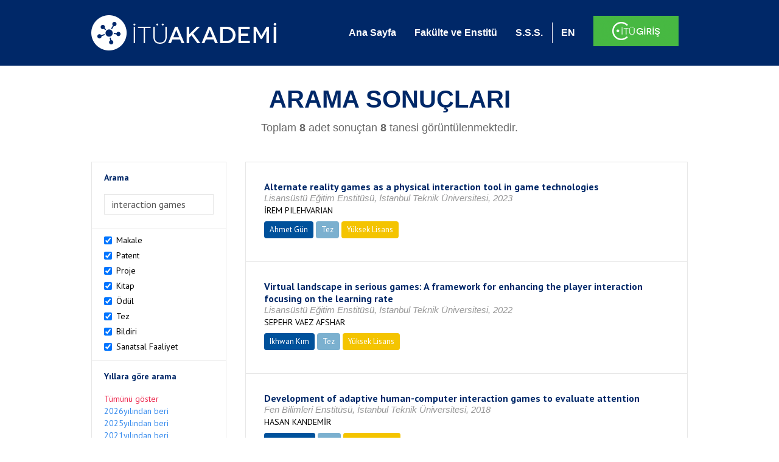

--- FILE ---
content_type: text/html; charset=utf-8
request_url: https://akademi.itu.edu.tr/search-results?st=interaction%20games
body_size: 18584
content:


<!DOCTYPE html>

<html xmlns="http://www.w3.org/1999/xhtml">
<head><meta charset="utf-8" /><meta http-equiv="X-UA-Compatible" content="IE=edge" /><meta name="viewport" content="width=device-width, initial-scale=1" /><title>
	İTÜ AKADEMİ
</title><link href="//uicc.itu.edu.tr/akademi/v2/r5/lib/css/bootstrap.min.css" rel="stylesheet" type="text/css" /><link href="//uicc.itu.edu.tr/akademi/v2/r5/lib/OwlCarousel2-2.2.1/assets/owl.carousel.min.css" rel="stylesheet" type="text/css" /><link href="//uicc.itu.edu.tr/akademi/v2/r5/lib/OwlCarousel2-2.2.1/assets/owl.theme.default.min.css" rel="stylesheet" type="text/css" /><link href="//uicc.itu.edu.tr/akademi/v2/r5/lib/css/akademi-font-icons.css" rel="stylesheet" type="text/css" /><link href="//uicc.itu.edu.tr/portal/v3.0/css/nyroModal.css" rel="stylesheet" type="text/css" /><link href="//uicc.itu.edu.tr/akademi/v2/r5/lib/css/style.css" rel="stylesheet" type="text/css" /><link href="//uicc.itu.edu.tr/akademi/v2/r5/lib/css/custom-admin.css" rel="stylesheet" type="text/css" /><link href="//uicc.itu.edu.tr/akademi/v2/r5/lib/css/favicon.ico" rel="shortcut icon" />

    <!-- Global site tag (gtag.js) - Google Analytics -->
    <script async src="https://www.googletagmanager.com/gtag/js?id=UA-117437389-1"></script>
    <script>
        window.dataLayer = window.dataLayer || [];
        function gtag() { dataLayer.push(arguments); }
        gtag('js', new Date());

        gtag('config', 'UA-117437389-1');
    </script>


    
    <style>
        .arastirmaci {
            padding:15px;
        }
        /*.arastirmaci .title {
            font-size: 15px;
            margin-top:5px;
        }*/
        .arastirmaci li:last-child {
            width: auto;
        }
        .arastirmaci .name{
            width: 139px;
            white-space: nowrap; 
            overflow: hidden;
            text-overflow: ellipsis; 
        }
        /*.arastirmaci .name {
            font-size: 15px;
        }*/
        .statistics {
            min-height: 160px;
        }

            .statistics .title {
                color: #002868;
                margin-bottom: 10px;
            }

                .statistics .title + p {
                    font-size: 18px;
                }

        .active-year {
            color: #ed2a4f !important;
            text-decoration: none !important;
        }

        .tbSpan {
            width: 40%;
            margin: 3px;
        }

        /*.etiket .btn {
            color: white !important;
            text-decoration: none;
            font-size: 13px;
            padding: 4px 8px;
        }

        .etiket .keyword {
        float:none !important;
        margin-right:4px !important;
        }

        .entity-extensions.etiket .btn {
            margin-right:0px;
        }*/

            .etiket .btn a {
                color: white !important;
                text-decoration: none;
                height: auto;
            }

        .btn-paper {
            background-color: #2f97de;
        }

        .btn-patent {
            background-color: darkorange;
        }

        .btn-research-group {
            background-color: #00519b;
        }

        .btn-project {
            background-color: #00519b;
        }

        .btn-book {
            background-color: #2fcc71;
        }

        .btn-reward {
            background-color: rgb(241, 92, 128);
        }

        .btn-membership {
            background-color: #7bb0cf;
        }

        .btn-workexperience {
            background-color: #00519b;
        }

        .btn-thesis {
            background-color: #7bb0cf;
        }

        .btn-proceeding {
            background-color: #f4c400;
        }

        .btn-lisans {
            background-color: #7bb0cf;
        }

        .btn-graduate {
            background-color: #7bb0cf;
        }

        .btn-doktora {
            background-color: #2f97de;
        }

        .btn-editorship {
            background-color: #2f97de;
        }

        .btn-artistic-activity {
            background-color: #8d3faf;
        }

        .btn-refereeing {
            background-color: #7bb0cf;
        }


        .et-paper {
            background-color: #2f97de;
        }

        .et-patent {
            background-color: darkorange;
        }

        .et-research-group {
            background-color: #00519b;
        }

        .et-project {
            background-color: #00519b;
        }

        .et-book {
            background-color: #2fcc71;
        }

        .et-reward {
            background-color: rgb(241, 92, 128);
        }

        .et-membership {
            background-color: #7bb0cf;
        }

        .et-workexperience {
            background-color: #00519b;
        }

        .et-thesis {
            background-color: #7bb0cf;
        }

        .et-proceeding {
            background-color: #f4c400;
        }

        .et-lisans {
            background-color: #7bb0cf;
        }

        .et-graduate {
            background-color: #7bb0cf;
        }

        .et-doktora {
            background-color: #2f97de;
        }

        .et-editorship {
            background-color: #2f97de;
        }

        .et-artistic-activity {
            background-color: #8d3faf;
        }

        .et-refereeing {
            background-color: #7bb0cf;
        }

        body {
            margin-bottom: 700px;
        }
    </style>
</head>
<body id="main">
    <form method="post" action="./search-results?st=interaction+games" id="form1">
<div class="aspNetHidden">
<input type="hidden" name="__EVENTTARGET" id="__EVENTTARGET" value="" />
<input type="hidden" name="__EVENTARGUMENT" id="__EVENTARGUMENT" value="" />
<input type="hidden" name="__VIEWSTATE" id="__VIEWSTATE" value="b5Zitsaz2DTR/ic7N6OW8buFQmA+zv9gGmoXYLWtRF3K7ZZrORkEmgvrcuQfGKrpCzgjqOkFYuQ4xgofgjWcij2hF3XH7KOn+tIeuNM0144V7znhEpXMcTLBYQQdplP2SGDehz3oap+I4EO2ES2ZWSZsp3vZnWevapiHvHI2w4w14CXTJZq0XrSPyeVZnKR1Ks5/jh8QqBqVt9zSAAe5J48kqpKi1v/IoVzFlJk8WAMCnzszeUdKR2wAQcJKSdm4izD/XY88Iq/GxcMFCTmEBrMBxqsV8pjRCavzd31lCHlPyGgbEzdTy4nJ75M5TuG5abFO7PjN1NBDoFzpflukerd5cT86qczxBc1Su02tLTD8q1TGXgkS13AoS/RCCUtLkXJmFY6KfwmW7xp2qIg97l3vJKCRrXEjm7IyAFIsJJMDb7KgeNJNcIqGKDnBqADkFQPpqBip9w2wO8yUfV2WoBALDu5LYn9bEN1OKq1Kbd9f8ODkg3479/wFrOz62bfqy4T5ZzTN3DhlT94U8pxqz3VJ1gD0e21J9xpGLgWI4C8/[base64]/[base64]/STUPuCP4i5G9WM8uw9MxdigCpBweWW7GevmWlA8LH5prLGl0zIOmnIzvi40eerP3o018nDgtlWlSuLEiMAYx8T/QPBUIGIteYSSUlZeawECe+1r0ZVRYmmAJSOJziutbf+lIEQR5DTzaf8QD1Zw9d5kXDq8XObOUU2DVndUn93afp0354BiD6AmKJyg71ui7kcyX8PN0fwc9uf+1AB6Tscb8o8KQeik+5WPC39SIRkmeflYC1+uu/1GjzmfY3ntgednU3cO0Amc1qDKSB2MIt8SjqdgGr5LC+cy/QIlHvSOxFZS63zvIHYnsDWJdDELGQzL8/29gYkw7MZOk3ihTnGZsO0PTYI+fxuQdsM4xmikaJNzLgsSZlmyh+/4AVl+NCSR2PtJWoViG4whnyntgdrQFBTwf6smP+ThopKwkxJvLW+a4WE+foJkImBkP1XxOn1hTCOZEWIqbjiRMDDq2IXBlOpXGQcgUokAh6XGd2LWEkLso1OLZjl2u+UCFFgCeQdXY/2xnhSt0DHz8zMZkeLzYy9XNR1DQj8U66SmKBxIafj4FkfaWdPA300Whc11UjooE2HDY3mQPOQ6OdcNkFfIReshMQhQh2GEbyj+BWu1hE95p6WzVJaS10fEh/6f1iSWKi0neZiC+0eKsNVTu1rUSLkyfS2jhtgxg7W8yDjxkk0iq5fJ5GHb/9NMStqOohK1WjluF+qEn2u2Ccbr95FXM1otPk/vW1s6ZKlT1jPZP12bY6/SYhXW2GfbNSmlrzqv3q/ybkyxkNusobvOU4krD2+ZprWTNm5OICLZ7AmuErHCKTObNL07nfyDkkdWLEe9yMGDtsw6sKWMisBYhqcHfTTRxQDzSx67uEsMJmuCvLD+vfvKTTM+2GRfPn+7KytnPQFq8pRHkOomuzFnHxZDkc6APapJ9Fz07cEIy7LsBGG46vUCc3QWYGdw9gx6/B72s1nQXujCqxaCo3GfboQ/lmatMQwearUwbzfIFR9HBUqFfzicdP4XNeg8cE8dVrkp9nuttiiiZ9dlTt3FXdgnusVdM/xY+PO6C33YW2dyFGauJRuBh5yd1S6d46s7X8SdgtR3VeAs1NtKRUAJZiNAoqopajcCtS5+KTF+2L/HEJF4rOxOFbfzJJuOULUoHfIokU1vS6BQ+UQDJS/d8A7R9QHoIitjZNkNvTlswPxjVwVu/WV53fDVj1/[base64]/oHLL2KCrDpF08khUY5fyuZtPOWLbCutP976DUEZwVTuna3dfQViCanQHSC58kdKWWj/Dke4IFeLxqwpZe6kUJsLU+Io4LwElDyVjeb0XA1jHto86t+dCvI6OWJ37wRP4b8mAc845qiUdf0neiIh6LkbmBlgwWLdzng5KmUfDpBTKgl8DSU/BLn1LLj2aaVPuTThrE7N+m7A7W6EoTyM1TPEs41SJZDOv/INqQc8cdL11nQnsqxY3SL+FBMhT5RQXAWLm2+kRAxZpP177PLauPy/Q0nsdcaXFCyiYR1stXeBEdNAiIYZR9TEjMH3+XxJ8+zDaWVuUof4CQnkuUPsClsbCNa1uCjiYrXSXCX3j4LKFtMlB3WL7KzgfjHkHC4rAOQY/S7qKppV2SNcwt8HY+MTI5ULX2tUhgSSvEm1gCQ+ZyJwaqj2xAPqXsqIxIte1hCDJINMbRV8fg1ntaJps1P5743mdVinJDR0RCBlH2WEFWniza4EjYIkRPucaCO/9nM3lOG0A8T0bA7wKxLbyUPOKqBixFxbpMcLrofl65QSANgVt45em65bCkww4F3L68Gq8YseBM0reRVMTMHIdB0YNT9PGRIqcQ7pvyuai9iL7nLAiUr3AP+ile7FhPQWgz8WKqjM3JaoGl1C9P0o2zH6v/V3MKfXg3fKaC3pDFzOELDZW76pCXbZlw9Hkaaw58GAeOGAXwP/McMyXtL+69sSWfdKLC74krfftbyqp26aGV5HuVX7MTMV49Zo+OBF+5pGCFVa+zeE12DHGmRxAgzD/+5VFFMsQwqo1H1mAwbgJpMQ69TipJiXabUNPdTa9/rfKaBtslz8S2gkHiDMmQ5xbRdZHkKEqsgfebwUTZrVR7r936fBO8Uh2/h+ygHSfh3zgSeWbisFYnlPHFDNmUXwyG0MyvrN/nCklF6HnyNIK11ouOfkp5SZZYjjWhK/vEnf9IDjAUx63XwjtWwFPzK5jERiQ5I1/qGsz8GcBNDOO1ZtvbzgA///PLrf5hFHM+lPxYMxoUbtkCY2UtsXOyga8+Mi1+Fz9qYmfu2LolkaIl7Jni3L9kAghT6WzhThf8jjugUDYgQmQFMfO0VyiEd4vPNGr6aoNA7DBJ/cJzS+djDXEwHkL5DFFvx8jdz6Ucno33fjMzyFOs7v+wJBRjiYiOa2mVgVXC9Ml8xRV9GLvOCqiUr84geoRUaj9Pz31wGbrLNLiR9o1n6ftPWwfxCqufyhJLXanYT37xvuxSAAz9M15tdNuuUSzAztjV7rqOubxHJvC5aqBYsiV86F7iIGHkIg0Es5bq+rPTQULsWs/[base64]/CKv0w13v6UsXGCkp4F3O0uRh8vr3GPBzw8cN9sbeTiPRc0kVD7zUnxk8Bcigx16feP8WB4pvHV5+NWU/LLQytPsTu4olRihVaUFqY43lmsnJLVK9naAsg4Wi1qZvEWvTympice1Z92cWxv/etlvjYuyHEdHOTNbyAnefcvCyZl6n9PHKdhOt0gAyy0pSGBSBiE5FdCFrIbHi2hQjvPYHUIAoy4rs3f1XFmTGU+bWIYy2p7Z0wZD0Jc831PqIJb4OUa9t72lMRxly91Qzh/WT87Hhtpfp2Hb+yFj2XbayZRTYkeBOWAq0sZIA5ZwQbGwLs/1S0nSlCCskC7BuWJA8a1jZCnU9RRN08DTWfPO6wc1NAG8y2UbHV17pwYaSb9W1YrYq9BQ9Le2IOfH6jR1g6pEfo8GE1uQRIdo35D9kRXCpDYW5ZE9DjO+a6JXtYBReRTmdu7IsZNULgr33qTmBDiSCD3/+QMPli1JMlQBmpXpw/pzywfcPJDLhysHpEuQa4MQm/1OjpnwAmd6Sgn1uw8GgPYdQLjlFB0uuCOPq5n1ZcpsocmlM/1KaXNs/ID4byl5hb2HxPKVjJWOF5/NB/03gWhmuk+z9xn+ZsA2EdRVAW2kpvvDyQmS6SeuSOAXF9O87I3mDoFk+CohnOIRbDwLEY/X7oluYMOPrPiG0yM6NEIWchzcglacDHEKA4SM4Z6Wc3/mVUTXi8sL7I9Qzchn/DPkR6l8DXiXI4rgIr2WJ3VsG5zTV9Q8AI/duv52bDEh3Czwblx3iGCDgZV1Jt6tZliUul7UQsaED6zuncJF2ftXtfbXVZctlPZ9NLeYEACaJIbgijJH8ogeAlq0HCjPcgIqmtp48QfMt0v5K0Z9t7ZyCaQVoYbeVZXK2iqWeSm8XCSekOfEq26NRkxo6+KDxmZXbYBLDVR4N/ReKdpUlZFukRlpr4VmRglvbuTWWs2n1E+FhlG+NSAJnDudgd2owOXN1BnQTdNvHhcys1Lwcuzp8BbC4Cv/w1qaOw3JK3zlUBXKQrHLrVwyrcwjA0xuc7jrsANOayEEbhPn2e3T/7ruBi4SRgdZa67o8W/CysEkbudzi9Xb+knPd6t2bIWtxxJRkanqfrY/mlEBoaPByK6u/4fRyRnksOrMyqeZE38GeBdv98/zAHUQQhUdePfwJ1N95PhjR0OsFFzOOFu4okNExSc8VPQ1BcUzJC/[base64]/JVQiQKK29+n23wSmoYFcgAlhB+nMvHJadaD9/+dq1K2ZOksaZlxUrGJjqHA+5YOcJnlqeW/99vQC23DKsss1WU6sh3z4Zn7Px7/aZBxRt3nO0X6q4juDdKMbq9IA+IGCdKbNoMTfxpGubTElJ2Nn9EcVcheun+11SfTR9EHAEksEbAK7icE7K/6vIu+lhugavKPjLZf5bzCJII3RfqoeVsmDcYHDy+unjWTw+tPbKOwBEnVENqYMgsyBCIdF0nRX12YtLl8x2HbMoZOonoo3jCGbxzEiuAy6ZjIofsgaX2c5Dre6/VMgfZixFNUDr66L+bg3eM/qQjBgoTN+pGppDiviwmMhYZm0dsF/ubsW5wBMz2T6Bs3qfqwgFH5BYDA4tijgaeSvudKgV305M+zZdBny8B34hPuLmjC9l5SR/tSIo2681UXTMGBwEXjSTUMYq2/LHS1PyG8pDyJGK2ZkGpOYEnL/VENWVv2oNUswE+ubAivZP7MliiX7vbKwot7pTovkiHrXpiGTLZSadnVqDQ6qfWq7NMfUYL2JYojuI9bPfRsCo6EQLKrBJRGF8AnTUvt1Avx2usfcOsWWRAqQjBLFFDgjYJ1yxVExSw9E2147EBy8hXHjmuHYtkVvReFXuDP/hsjGLM1D/VWj1Lk5nFKwz5Y4phbkop8mAOlwiyNUT3tU41S1e2HJG03j9zRDhzOr7RNrj5un4qTdX0qEFjQIWuvcWpPzW5Gkq31J5+x/6lHpAuX8RAN9YD8Qbj1AIgUU6Mx/bA4cikjAHEJMJ8jsmHUoJrWQENttYpZ9o4N1XN2RCuN8UsPTshH0fJXJZgv+G8zHkrGqec3s2SvqpRgcPn5Mdm7TpWpW0/UnLtJDWaPcT5Gru+wt6z1EwU1fDaPClbbIKtJprbybIe34vbud5RqFkaiAh5rigs7xw/96qAQ27ZwkrE8yquuco1a+3EhIfrH3xB+wN8L+IPmQIyX6WYqiKvwDN7qpusyWbnW9QJcN3p4GMNwxgL4N8jHqtQ/XTsLuE+eQCHtkf9Tnag2kfkUCOpWyVbOhRkIh14C8OxZ7tGVWFxAfvjMty5O/5hcet1Lw1ME6clZ2vPp8qHj1kzV+WfVXtjMI86qrDqXazTy5xC115c6wlx5gjcIvQStCfOBwfHXu5VI4Nf9/MTBmod/5rpswNqpi6EJQdvInIvvZ1p6zFCIJ5wTYh8c2ygPM3RG/v1XOY2alToaCqKZQBqut9S1nGWMZ4qvL+1mCS5Z7f+GLdAK10SERSs0s/yyaMHEntcUejWAG8AzTsIbUBbkfhzuCrFey53rJHkOQti6hBuxuC+aIg4V/Wc93Za4qi+XitF++Ql/8/DikgNMPC/[base64]/D7PYkSMrfILaFlgyWFuHeDQoOfe71HfKxQ0+F2Ucdgdqzo3hTZ06zcR7GzQhUq/[base64]/w4NNMsKi+EwkT5PTDHcgqLHybpYiO6qNUCHzg7HKq6YfnjNfrccue/yj2acECo+2KwNsGbcq6QNqWttSRn4w3/m+WguKr9xcv0umTmmyEI4Nv7d+R7S+NnbLEPt+fuTawyp8CfBSGA8u4oejta9tU4VZZmSE5agH5QU1jVh9QWLtxS61EUR9f0lSGzCQRNIl4NEjixB04pK+GSq2Viib5DRKL0s3Fu16Kn4QswgHW1ITG+ld46VyMJueCCnOdiDACn9fxHS7WcMP1uKU/6OzNi0xJ44ma8zBeFmn/Mk7egLX2JZLbUHCZfytvCXDxpxYxinr4udO7F3ePLexVYPSxUonUG0fnyLUv/z70cPLiMhqX69RPPSatqJa34GnHOZgedrDZvy0N8lyJ9lc0/L8aSk5Zq/x0Eh+KkZtUcWkdtLafOKjgI+nEYRdeBJeIbxPLcGRzS+I7Oo9q0vMmx+8ceA7/k+L4+hMZoqzp4fUv4CfhCk22KOIcvlZspaEyVagVWatHz1+vc5uBjtHmQ7bQIyUjgpk66zIMVR+jNyL0wGdO2TYV7LUUr08N0DKslnkYuqW8AAbAIE81xP5OWxsP9l4T7L9ZWAWEqd5j1gdghbvlJHqcWWlRz9HOK7uF8UkZswYylvnIy3y/XW9oXTGZx9gKUwnHrhm8qrpBjBEi42hdVg6ri/P5CPOhy34XPsb0xy4Y+sinA29TSZ551T0O8WDA61V4zgs/7hOYykaS8Z8GucubiUXtjJszf6MGxVg3georZL/TBvvXM4Z5jAv8RZRlXJ/IdE/t9KZIakqp4kemcIxMKIsX5avCfeAgZeVp+NSUpNMlgDzyLsnX/e5mFGBGgc2xCvrk0NEQ3qC/OjEMdwK9yFigvdIwYxBDhNOcZcLIZGapGxvYozIs9GKipQ0QHwKNkjk3uJpn9gEvOne0bQveLrc5u2I6YCpFkPj24QsndskErAyUmtJE+sk9LtDFDQNKMuiaS096W07iDaeds9Bd3CdGkqGh5z/6NEVSzqPvrHBTueoWDlk+ifM9JC1/NpcUdr/[base64]/X55eLkvOhB3LshCg8sPBpkxHAThSMT2ywensdr51oBx0sXiTkx2mo5Wj9OMyaZFUYHGYMpTLoprNttIro6UW7OEHwUosYff42pibHMtAfHycbOfRxvfa0227mnoxwanxVSS9jWQeJKpO2UwLk3xl7jdscKkB6OeoO+gmBjKgc+OjVMa2eRWqn7Z7Jr/nZujDSkzyVFGl4jFojzDt8hA96byvlJQvuXQbPR23QOzim2/FgXkNUYY5/l0/1lURAMKZciqRAq+wh10jAT35Cxlt+gc58IvP1Av71GC0OYESYJbmKRxJKSKk1LWa2H/gHsMZaoTmhKRXoZV9ngn8gq4kxDHeV8xKkbJMH3ZxlqZuHkIwhYtL+RjyPWdBHlk4XDK33GUFw+fzHboPtcrQ==" />
</div>

<script type="text/javascript">
//<![CDATA[
var theForm = document.forms['form1'];
if (!theForm) {
    theForm = document.form1;
}
function __doPostBack(eventTarget, eventArgument) {
    if (!theForm.onsubmit || (theForm.onsubmit() != false)) {
        theForm.__EVENTTARGET.value = eventTarget;
        theForm.__EVENTARGUMENT.value = eventArgument;
        theForm.submit();
    }
}
//]]>
</script>


<div class="aspNetHidden">

	<input type="hidden" name="__VIEWSTATEGENERATOR" id="__VIEWSTATEGENERATOR" value="261936C6" />
</div>
        <div>
            <nav class="navbar navbar-default navbar-fixed-top">
                <div class="container">
                    <div class="navbar-header">
                        <button type="button" class="navbar-toggle collapsed" data-toggle="collapse" data-target="#navbar-collapse" aria-expanded="false">
                            <span class="sr-only">Toggle navigation</span>
                            <span class="icon-bar"></span>
                            <span class="icon-bar"></span>
                            <span class="icon-bar"></span>
                        </button>
                        <div class="nav-flag"></div>
                        <a href='/'>
                            <img id="imgLogo" class="img-responsive" src="//uicc.itu.edu.tr/akademi/v2/r5/lib/img/itu-akademi.png" alt="İTÜ Akademi" />
                        </a>
                        <div class="clearfix"></div>
                    </div>
                    <div class="collapse navbar-collapse" id="navbar-collapse" style="line-height: 108px;">
                        <ul class="nav navbar-nav">
                            <li class="active"><a href="/">Ana Sayfa</a></li>
                            <li><a href="/fakulte-enstitu">Fakülte ve Enstitü</a></li>
                            <li class="mega-dropdown-mobil1" style="display: none;">
                                <a href="/raporlar/" class="dropdown-toggle" data-toggle="dropdown" data-submenu>RAPORLAR <span class="caret"></span></a>
                                <ul class="dropdown-menu">
                                    <li class="dropdown-submenu">
                                        <a tabindex="0">BİLİMSEL YAYINLAR</a>
                                        <ul class="dropdown-menu">
                                            <li class="dropdown-submenu">
                                                <a tabindex="0">RAPORLAR</a>
                                                <ul class="dropdown-menu">
                                                    <li><a href="#">Kurumun Yıllara Göre Yayın Dağılımı</a></li>
                                                    <li><a href="#">Birimlerin Yıllara Göre Yayın Dağılımı</a></li>
                                                    <li><a href="#">Birimlerin Türlere Göre Yayın Dağılımı</a></li>
                                                    <li><a href="#">Alanlara Göre Yayın Sayılarının Dağılımı</a></li>
                                                    <li><a href="#">Ulusal ve Uluslararası İşbirlikleri ile Üretilen Yayınlar</a></li>
                                                </ul>
                                            </li>
                                            <li class="dropdown-submenu">
                                                <a tabindex="1">İSTATİSTİKLER</a>
                                                <ul class="dropdown-menu">
                                                    <li><a href="#">Öğretim Üyesi Başına Yayın Sayıları</a></li>
                                                    <li><a href="#">Yayınlardaki Yazar Sayısı</a></li>
                                                    <li><a href="#">ISI İndekslerine Giren Dergilerde En Fazla Yayın Yapan Akademisyenler</a></li>
                                                    <li><a href="#">Diğer Dergilerde En Fazla Yayın Yapan Akademisyenler</a></li>
                                                    <li><a href="#">Uluslararası Kongrelerde En Fazla Bildiri Sunan Akademisyenler</a></li>
                                                    <li><a href="#">Ulusal Kongrelerde En Fazla Bildiri Sunan Akademisyenler</a></li>
                                                    <li><a href="#">En Fazla Kitap Yazan Akademisyenler</a></li>
                                                </ul>
                                            </li>
                                        </ul>
                                    </li>
                                    <li class="dropdown-submenu">
                                        <a tabindex="1">BİLİMSEL PROJELER</a>
                                        <ul class="dropdown-menu">
                                            <li class="dropdown-submenu">
                                                <a tabindex="0">RAPORLAR</a>
                                                <ul class="dropdown-menu">
                                                    <li><a href="#">xx</a></li>
                                                    <li><a href="#">yy</a></li>
                                                    <li><a href="#">aa</a></li>
                                                    <li><a href="#">bb</a></li>
                                                    <li><a href="#">cc</a></li>
                                                </ul>
                                            </li>
                                        </ul>
                                    </li>
                                    <li><a href="#">ATIFLAR & TANINIRLIK</a></li>
                                    <li><a href="#">PATENT</a></li>
                                    <li><a href="#">ÖDÜLLER</a></li>
                                    <li><a href="#">BİLİMSEL FAALİYETLER</a></li>
                                    <li><a href="#">BİLİMSEL ETKİNLİKLER</a></li>
                                    <li><a href="#">PERSONEL</a></li>
                                </ul>
                            </li>
                            <li class="mega-dropdown1" style="display: none;">
                                
                                <a href="#clickReports" data-toggle="collapse" class="collapse" aria-expanded="false" aria-controls="clickReports" data-submenu>RAPORLAR <span class="caret"></span></a>
                                
                                <div class="dropdown-menu mega-dropdown-menu collapse" id="clickReports">
                                    <div class="container" id="reports">
                                        

                                        

                                        

                                        
                                    </div>
                                </div>
                            </li>
                            <li><a href="/sss">S.S.S.</a></li>
                            <li class="lng">
                                
                                <a id="lbEnglish" href="javascript:__doPostBack(&#39;ctl00$lbEnglish&#39;,&#39;&#39;)">EN</a>

                                
                                
                                
                                
                            </li>
                            <li class="singin"><a href="https://portal.itu.edu.tr/apps/akademik/" target="_blank">
                                <img src="//uicc.itu.edu.tr/akademi/v2/r5/lib/img/itu-giris.png" /></a></li>
                        </ul>
                    </div>
                </div>
            </nav>

            
    <div class="statistics">
        <div class="wrapper">
            <div class="container">
                <h1 class="title">ARAMA SONUÇLARI</h1>
                <p>
                    <span id="ContentPlaceHolder1_lbResult" style="color:DimGray;">Toplam <b>8</b> adet sonuçtan <b>8</b> tanesi görüntülenmektedir.</span>
                </p>
                <div class="clearfix"></div>
            </div>
        </div>

        
    </div>

    <div class="container">
        <div class="row">
            <div class="col-xs-12 col-md-3 search-filter">
                <table class="table table-bordered">
                    <tbody>
                        <tr>
                            <td>
                                <h4>Arama</h4>
                                <div class="form-group">
                                    <label class="sr-only" for="inputSearch">>Arama</label>
                                    <input name="ctl00$ContentPlaceHolder1$tbSearch" type="text" value="interaction games" id="ContentPlaceHolder1_tbSearch" class="form-control textbox" />
                                </div>
                            </td>
                        </tr>
                        <tr>
                            <td style="text-align: left">
                                
                                        <div class="checkbox-inline">
                                            <label>
                                                <input type="checkbox" class="checkbox-inline entityType" checked value='1'> Makale </input>
                                            </label>
                                        </div>
                                        <br />
                                    
                                        <div class="checkbox-inline">
                                            <label>
                                                <input type="checkbox" class="checkbox-inline entityType" checked value='2'> Patent </input>
                                            </label>
                                        </div>
                                        <br />
                                    
                                        <div class="checkbox-inline">
                                            <label>
                                                <input type="checkbox" class="checkbox-inline entityType" checked value='4'> Proje </input>
                                            </label>
                                        </div>
                                        <br />
                                    
                                        <div class="checkbox-inline">
                                            <label>
                                                <input type="checkbox" class="checkbox-inline entityType" checked value='5'> Kitap </input>
                                            </label>
                                        </div>
                                        <br />
                                    
                                        <div class="checkbox-inline">
                                            <label>
                                                <input type="checkbox" class="checkbox-inline entityType" checked value='6'> Ödül </input>
                                            </label>
                                        </div>
                                        <br />
                                    
                                        <div class="checkbox-inline">
                                            <label>
                                                <input type="checkbox" class="checkbox-inline entityType" checked value='9'> Tez </input>
                                            </label>
                                        </div>
                                        <br />
                                    
                                        <div class="checkbox-inline">
                                            <label>
                                                <input type="checkbox" class="checkbox-inline entityType" checked value='10'> Bildiri </input>
                                            </label>
                                        </div>
                                        <br />
                                    
                                        <div class="checkbox-inline">
                                            <label>
                                                <input type="checkbox" class="checkbox-inline entityType" checked value='15'> Sanatsal Faaliyet </input>
                                            </label>
                                        </div>
                                        <br />
                                    
                                <input type="hidden" name="ctl00$ContentPlaceHolder1$hdTypes" id="ContentPlaceHolder1_hdTypes" value="1|2|4|5|6|9|10|15|" />
                            </td>
                        </tr>
                        <tr>
                            <td style="text-align: left">
                                <h4>Yıllara göre arama</h4>
                                <ul class="list list-unstyled">
                                    <li id="liYear0">
                                        <a href="javascript:__doPostBack(&#39;ctl00$ContentPlaceHolder1$ctl00&#39;,&#39;&#39;)">Tümünü göster</a>
                                    </li>
                                    <li id="liYear1">
                                        <a href="javascript:__doPostBack(&#39;ctl00$ContentPlaceHolder1$ctl01&#39;,&#39;&#39;)">2026yılından beri</a>
                                    </li>
                                    <li id="liYear2">
                                        <a href="javascript:__doPostBack(&#39;ctl00$ContentPlaceHolder1$ctl02&#39;,&#39;&#39;)">2025yılından beri</a>
                                    </li>
                                    <li id="liYear3">
                                        <a href="javascript:__doPostBack(&#39;ctl00$ContentPlaceHolder1$ctl03&#39;,&#39;&#39;)">2021yılından beri</a>
                                    </li>
                                </ul>
                                <p><a id="yearSpan" href="javascript:;" onclick='$("#dvSpan").show()' style="color: #358aed; text-decoration: none">Özel Aralık Girişi</a></p>
                                <div id="dvSpan" style="display: flex">
                                    <input name="ctl00$ContentPlaceHolder1$tbMinYear" type="text" id="ContentPlaceHolder1_tbMinYear" class="form-control textbox tbSpan" />
                                    
                                    <input name="ctl00$ContentPlaceHolder1$tbMaxYear" type="text" id="ContentPlaceHolder1_tbMaxYear" class="form-control textbox tbSpan" />
                                </div>
                            </td>
                        </tr>
                        <tr>
                            <td>
                                <input type="submit" name="ctl00$ContentPlaceHolder1$btSearch" value="Arama" id="ContentPlaceHolder1_btSearch" class="btn btn-default" style="background: #00519b; color: #ffffff; padding: 0px 20px; width: 100%;" />
                            </td>
                        </tr>
                    </tbody>
                </table>
            </div>
            <div class="col-xs-12 col-md-9">
                
                
                <div class="clearfix"></div>
                <div class="type3">
                    
                            <table class="table table-bordered">
                                <tbody>
                        
                            <tr>
                                <td>
                                     <div class="entity-main">
<div class="title">Alternate reality games as a physical interaction tool in game technologies</div>
<div class='other'>Lisansüstü Eğitim Enstitüsü, İstanbul Teknik Üniversitesi, 2023</div>
<div class='author'>İREM PILEHVARIAN</div>
</div>
<div class="entity-extensions etiket">
<span class="btn btn-itu hide-public"><a href="/ahmetgun/" target="_blank">Ahmet Gün</a></span>
	<span class='btn hide-public type et-thesis'>Tez</span>
<span class='btn thesis-type'>Yüksek Lisans</span>
<span class='btn thesis-tamamlandi'>Tamamlandı</span>

</div>
                                    
                                </td>
                            </tr>
                        
                            <tr>
                                <td>
                                     <div class="entity-main">
<div class="title">Virtual landscape in serious games: A framework for enhancing the player interaction focusing on the learning rate</div>
<div class='other'>Lisansüstü Eğitim Enstitüsü, İstanbul Teknik Üniversitesi, 2022</div>
<div class='author'>SEPEHR VAEZ AFSHAR</div>
</div>
<div class="entity-extensions etiket">
<span class="btn btn-itu hide-public"><a href="/kimi/" target="_blank">Ikhwan Kım</a></span>
	<span class='btn hide-public type et-thesis'>Tez</span>
<span class='btn thesis-type'>Yüksek Lisans</span>
<span class='btn thesis-tamamlandi'>Tamamlandı</span>

</div>
                                    
                                </td>
                            </tr>
                        
                            <tr>
                                <td>
                                     <div class="entity-main">
<div class="title">Development of adaptive human-computer interaction games to evaluate attention</div>
<div class='other'>Fen Bilimleri Enstitüsü, İstanbul Teknik Üniversitesi, 2018</div>
<div class='author'>HASAN KANDEMİR</div>
</div>
<div class="entity-extensions etiket">
<span class="btn btn-itu hide-public"><a href="/hbkose/" target="_blank">Hatice Köse</a></span>
	<span class='btn hide-public type et-thesis'>Tez</span>
<span class='btn thesis-type'>Yüksek Lisans</span>
<span class='btn thesis-tamamlandi'>Tamamlandı</span>

</div>
                                    
                                </td>
                            </tr>
                        
                            <tr>
                                <td>
                                     <div class="entity-main">
<div class="title">ISign: Interaction games for humanoid assisted sign language tutoring</div>
<div class="other">International Workshop on Human-Agent Interaction (iHAI 2012), Vol. 11, 11 Ekim 2012</div> 
<div class="authors">ERTUĞRUL BEKİR SITKI,KIVRAK HASAN,DAĞLARLI EVREN,KULAGLİC AJLA,TEKELİOĞLU AHMET,KAVAK SEMİH,ÖZKUL AHMET,YORGANCI RABİA,KÖSE HATİCE</div>
</div>
<div class="entity-extensions etiket">
<span class="btn btn-itu hide-public"><a href="/hbkose/" target="_blank">Hatice Köse</a></span>
<span class="btn type  et-proceeding">Tam metin bildiri</span>

</div>
                                    
                                </td>
                            </tr>
                        
                            <tr>
                                <td>
                                     <div class="entity-main">
<div class="title">Kinect Based Interactive Music Application For Disabled Children</div>
<div class="other">2014 22ND SIGNAL PROCESSING AND COMMUNICATIONS APPLICATIONS CONFERENCE (SIU), 23 Nisan 2014</div> 
<div class="authors">KADAKAL YASİN,KIVRAK HASAN,KÖSE HATİCE</div>
</div>
<div class="entity-extensions etiket">
<span class="btn btn-itu hide-public"><a href="/hbkose/" target="_blank">Hatice Köse</a></span>
<span class="btn type  et-proceeding">Tam metin bildiri</span>
<span class='keyword btn'><a href='/search-results?st=Human-robot interaction' >Human-robot interaction</a></span><span class='keyword btn'><a href='/search-results?st=autism' >autism</a></span><span class='keyword btn'><a href='/search-results?st=imitation games' >imitation games</a></span><span class='keyword btn'><a href='/search-results?st=sign language' >sign language</a></span><span class='keyword btn'><a href='/search-results?st=Kinect' >Kinect</a></span><span class='keyword btn'><a href='/search-results?st=gesture recognition' >gesture recognition</a></span>
</div>
                                    
                                </td>
                            </tr>
                        
                            <tr>
                                <td>
                                     <div class="entity-main">
<div class="title">Effects of Embodiment and Gestures on Social Interaction in Drumming Games with a Humanoid Robot</div>
<div class="other">ADVANCED ROBOTICS, Ocak 2009, ISSN: 0169-1864</div> 
<div class="authors">HATİCE KÖSE-BAGCİ, E. FERRARİ, K. DAUTENHAHN, D. S. SYRDAL, AND C. L. NEHANİV</div>
</div>
<div class="entity-extensions etiket">
<span class="btn btn-itu hide-public"><a href="http://akademi.itu.edu.tr/hbkose/" target="_blank">Hatice Köse</a></span>
<span class='btn type  et-paper'>Özgün Makale</span>

</div>

                                       
                                    
                                </td>
                            </tr>
                        
                            <tr>
                                <td>
                                     <div class="entity-main">
<div class="title">Development of adaptive human-computer interaction games to evaluate attention</div>
<div class="other">ROBOTICA, Vol. 40, No. 1, Ocak 2022, s. 56-76, ISSN: 0263-5747</div> 
<div class="authors">KANDEMİR HASAN, KÖSE HATİCE</div>
</div>
<div class="entity-extensions etiket">
<span class="btn btn-itu hide-public"><a href="http://akademi.itu.edu.tr/hbkose/" target="_blank">Hatice Köse</a></span>
<span class='btn type  et-paper'>Özgün Makale</span>
<span class='keyword btn'><a href='/search-results?st=Brain-computer interface' >Brain-computer interface</a></span><span class='keyword btn'><a href='/search-results?st= Learning' > Learning</a></span><span class='keyword btn'><a href='/search-results?st= Cognitive skills development' > Cognitive skills development</a></span><span class='keyword btn'><a href='/search-results?st= HCI games' > HCI games</a></span><span class='keyword btn'><a href='/search-results?st= Kinect' > Kinect</a></span><span class='keyword btn'><a href='/search-results?st= Myo sensor' > Myo sensor</a></span>
</div>

                                       
                                    
                                </td>
                            </tr>
                        
                            <tr>
                                <td>
                                     <div class="entity-main">
<div class="title">The Impact of Color Blindness on Player Engagement and Emotional Experiences: A Multimodal Study in a Game-Based Environment</div>
<div class="other">Multimodal Technologies and Interaction, Vol. 9, No. 62, Haziran 2025, s. 1-23, ISSN: 2414-4088</div> 
<div class="authors">TİLLEM MERVE,GÜN AHMET</div>
</div>
<div class="entity-extensions etiket">
<span class="btn btn-itu hide-public"><a href="http://akademi.itu.edu.tr/ahmetgun/" target="_blank">Ahmet Gün</a></span>
<span class='btn type  et-paper'>Özgün Makale</span>
<span class='keyword btn'><a href='/search-results?st=color blindness; digital games; emotional experience; game accessibility; player engagement' >color blindness; digital games; emotional experience; game accessibility; player engagement</a></span>
</div>

                                       
                                    
                                </td>
                            </tr>
                        
                            </tbody>
                            </table>
                        
                    
                    <ul id="ContentPlaceHolder1_paging" class="pagination">
                        
                        
                        
                        <li id="ContentPlaceHolder1_li3" class="active"><a href="search-results?st=interaction games&cp=1&ps=20&et=">
                            <span id="ContentPlaceHolder1_lb3">1</span></a></li>
                        
                        
                        
                    </ul>
                </div>
            </div>
        </div>
    </div>



            <footer>
                <div class="container">
                    <div class="row">
                        <div class="col-md-10 col-lg-10 address">
                            <h2>İLETİŞİM BİLGİLERİ</h2>
                            <p>İstanbul Teknik Üniversitesi Rektörlüğü İTÜ Ayazağa Kampüsü Rektörlük Binası, Maslak-Sarıyer / İstanbul Tel: +90 212 285 3930</p>
                        </div>
                        <div class="col-md-2 col-lg-2 logo">
                            <a href="http://www.itu.edu.tr/" target="_blank">
                                <img src="//uicc.itu.edu.tr/akademi/v2/r5/lib/img/itu.png" alt="İstanbul Teknik Üniversitesi" />
                            </a>
                        </div>
                    </div>
                </div>
                <div class="footer-map">
                    
                </div>
                <div class="footer">
                    <div class="container">
                        <div class="row">
                            <div class="col-xs-12 col-sm-6 text">
                                <div class="footer-wrapper">
                                    <div class="middle">
                                        <p>İTÜ Bilgi İşlem Daire Başkanlığı ürünüdür © 2021 </p>
                                    </div>
                                </div>
                            </div>
                            <div class="col-xs-12 col-sm-6 social">
                                <div class="footer-wrapper">
                                    <div class="middle">
                                        <ul>
                                            <li><a href="https://tr-tr.facebook.com/itubidb/" target="_blank"><i class="new-icon-facebook"></i></a></li>
                                            <li><a href="https://twitter.com/itubidb" target="_blank"><i class="new-icon-twitter"></i></a></li>
                                            <li><a href="#" target="_blank"><i class="new-icon-google-plus"></i></a></li>
                                            <li><a href="#" target="_blank"><i class="new-icon-paper-plane"></i></a></li>
                                        </ul>
                                    </div>
                                </div>
                            </div>
                        </div>
                    </div>
                </div>
            </footer>

            <script type="text/javascript" src="//uicc.itu.edu.tr/akademi/v2/r5/lib/js/jquery.min.js"></script>
            <script type="text/javascript" src="//uicc.itu.edu.tr/akademi/v2/r5/lib/js/bootstrap.min.js"></script>

            <script type="text/javascript" src="//uicc.itu.edu.tr/portal/v3.0/js/jquery.nyroModal.custom.js"></script>

            <script type="text/javascript" src="//uicc.itu.edu.tr/akademi/v2/r5/lib/js/bootstrap-submenu.min.js"></script>
            <script type="text/javascript" src="//uicc.itu.edu.tr/akademi/v2/r5/lib/js/megamenu.js"></script>
            <script>
                $(document).ready(function () {

                    $('.nyroModal').nyroModal();


                    //menü içerisine active class'ı verebilmek için yazıldı - START
                    var pathname = location.pathname;

                    if (pathname != "/") {
                        $(".nav .active").removeClass("active");
                        $("nav a").each(function () {
                            if (this.href.indexOf(pathname) > -1) {
                                $(this).parent().addClass("active");
                            }
                        });
                    }
                    //menü içerisine active class'ı verebilmek için yazıldı - END


                    $nav = $('*[data-nav="nav1"]');
                    if ($nav.length !== 0) {
                        $nav.addClass("active");
                        $nav.click();
                    }

                });

                var navFlgHtml = $("#navbar-collapse .nav-flag").html();

                $(window).resize(function () {
                    WindowChageForFlag();
                }).trigger('resize');

                function WindowChageForFlag() {
                    if ($(window).width() < 768) {
                        $("#navbar-collapse .nav-flag").html("");
                        $(".navbar-header .nav-flag").html(navFlgHtml);
                    } else {
                        $(".navbar-header .nav-flag").html("");
                        $("#navbar-collapse .nav-flag").html(navFlgHtml);
                    }
                };

            </script>
            
    <script type="text/javascript">
        $(document).on('change', '.entityType', function () {
            var hdType = $('#ContentPlaceHolder1_hdTypes');
            if (this.checked) {
                hdType.val(hdType.val() + this.value + '|');
                console.log(hdType.val());
            }
            else {
                hdType.val(hdType.val().replace(this.value + '|', ''));
                console.log(hdType.val());
            }
        });

        $(document).ready(function () {
            var minYear = 0;
            var maxYear = 0;
            $("#dvSpan").hide();
            if(maxYear != 0)
            {
                $('#yearSpan').addClass("active-year");
                $("#dvSpan").show();
            }
            else
            {
                if(minYear == 0)
                    $('#liYear0 a').addClass("active-year");
                else if(minYear == 2026)
                    $('#liYear1 a').addClass("active-year");            
                else if(minYear == 2025)
                    $('#liYear2 a').addClass("active-year");
                else if(minYear == 2021)
                    $("#liYear3 a").addClass("active-year");
                else
                {
                    $('#yearSpan').addClass("active-year");
                    $("#dvSpan").show();
                }
            }
        });
    </script>

    <script type="text/javascript">
     
        $(document).ready(function () {
            //turkce'ye çevirirken
            var path = window.location.href.replace("/en/","/");
            $(".nav-flag a.flag-tr").attr("href", path);

            var array = window.location.href.split("/");
            var newArray = [];
            newArray[0] = array[0];
            newArray[1] = array[1];
            newArray[2] = array[2];
            newArray[3] = "en";
            newArray[4] = array[3];
            
            var lastPathEN = newArray.join("/").toString();
            //alert(lastPathEN);
            $(".nav-flag a.flag-en").attr("href", lastPathEN);
        });
    </script>
   

        </div>
    </form>
</body>
</html>
